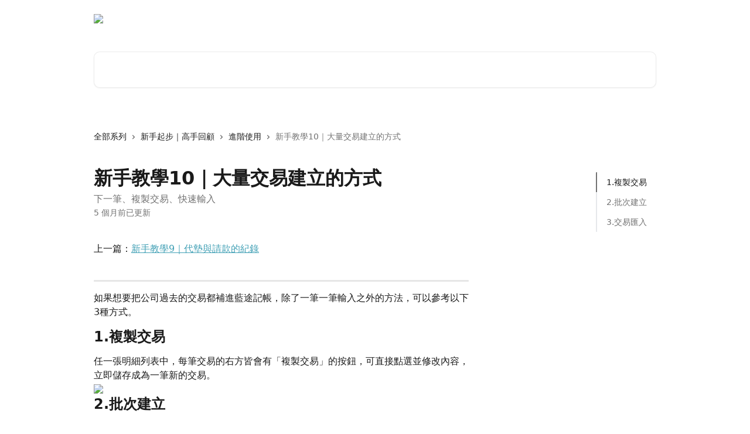

--- FILE ---
content_type: text/html; charset=utf-8
request_url: https://help.nextrek.co/zh-TW/articles/2284546-%E6%96%B0%E6%89%8B%E6%95%99%E5%AD%B810-%E5%A4%A7%E9%87%8F%E4%BA%A4%E6%98%93%E5%BB%BA%E7%AB%8B%E7%9A%84%E6%96%B9%E5%BC%8F
body_size: 15149
content:
<!DOCTYPE html><html lang="zh-TW"><head><meta charSet="utf-8" data-next-head=""/><title data-next-head="">新手教學10｜大量交易建立的方式 | 藍途記帳幫助中心</title><meta property="og:title" content="新手教學10｜大量交易建立的方式 | 藍途記帳幫助中心" data-next-head=""/><meta name="twitter:title" content="新手教學10｜大量交易建立的方式 | 藍途記帳幫助中心" data-next-head=""/><meta property="og:description" content="下一筆、複製交易、快速輸入" data-next-head=""/><meta name="twitter:description" content="下一筆、複製交易、快速輸入" data-next-head=""/><meta name="description" content="下一筆、複製交易、快速輸入" data-next-head=""/><meta property="og:type" content="article" data-next-head=""/><meta property="og:image" content="https://downloads.intercomcdn.com/i/o/424215/bdfb0d31697f7518549f3ed4/de0e66be9261b7f2c4c136aaec2608a1.png" data-next-head=""/><meta property="twitter:image" content="https://downloads.intercomcdn.com/i/o/424215/bdfb0d31697f7518549f3ed4/de0e66be9261b7f2c4c136aaec2608a1.png" data-next-head=""/><meta name="robots" content="all" data-next-head=""/><meta name="viewport" content="width=device-width, initial-scale=1" data-next-head=""/><link href="https://static.intercomassets.com/assets/educate/educate-favicon-64x64-at-2x-52016a3500a250d0b118c0a04ddd13b1a7364a27759483536dd1940bccdefc20.png" rel="icon" data-next-head=""/><link rel="canonical" href="https://help.nextrek.co/zh-TW/articles/2284546-新手教學10-大量交易建立的方式" data-next-head=""/><link rel="alternate" href="https://help.nextrek.co/zh-TW/articles/2284546-新手教學10-大量交易建立的方式" hrefLang="zh-TW" data-next-head=""/><link rel="alternate" href="https://help.nextrek.co/zh-TW/articles/2284546-新手教學10-大量交易建立的方式" hrefLang="x-default" data-next-head=""/><link nonce="S0NpTIkUEndLQVkW764GjhZbtajeEIsxI6YHtRPPv6k=" rel="preload" href="https://static.intercomassets.com/_next/static/css/ceffe64780fd47cf.css" as="style"/><link nonce="S0NpTIkUEndLQVkW764GjhZbtajeEIsxI6YHtRPPv6k=" rel="stylesheet" href="https://static.intercomassets.com/_next/static/css/ceffe64780fd47cf.css" data-n-g=""/><noscript data-n-css="S0NpTIkUEndLQVkW764GjhZbtajeEIsxI6YHtRPPv6k="></noscript><script defer="" nonce="S0NpTIkUEndLQVkW764GjhZbtajeEIsxI6YHtRPPv6k=" nomodule="" src="https://static.intercomassets.com/_next/static/chunks/polyfills-42372ed130431b0a.js"></script><script defer="" src="https://static.intercomassets.com/_next/static/chunks/7506.a4d4b38169fb1abb.js" nonce="S0NpTIkUEndLQVkW764GjhZbtajeEIsxI6YHtRPPv6k="></script><script src="https://static.intercomassets.com/_next/static/chunks/webpack-963430da7e3adda4.js" nonce="S0NpTIkUEndLQVkW764GjhZbtajeEIsxI6YHtRPPv6k=" defer=""></script><script src="https://static.intercomassets.com/_next/static/chunks/framework-1f1b8d38c1d86c61.js" nonce="S0NpTIkUEndLQVkW764GjhZbtajeEIsxI6YHtRPPv6k=" defer=""></script><script src="https://static.intercomassets.com/_next/static/chunks/main-2c5e5f2c49cfa8a6.js" nonce="S0NpTIkUEndLQVkW764GjhZbtajeEIsxI6YHtRPPv6k=" defer=""></script><script src="https://static.intercomassets.com/_next/static/chunks/pages/_app-e523a600f5af5484.js" nonce="S0NpTIkUEndLQVkW764GjhZbtajeEIsxI6YHtRPPv6k=" defer=""></script><script src="https://static.intercomassets.com/_next/static/chunks/d0502abb-aa607f45f5026044.js" nonce="S0NpTIkUEndLQVkW764GjhZbtajeEIsxI6YHtRPPv6k=" defer=""></script><script src="https://static.intercomassets.com/_next/static/chunks/6190-ef428f6633b5a03f.js" nonce="S0NpTIkUEndLQVkW764GjhZbtajeEIsxI6YHtRPPv6k=" defer=""></script><script src="https://static.intercomassets.com/_next/static/chunks/5729-6d79ddfe1353a77c.js" nonce="S0NpTIkUEndLQVkW764GjhZbtajeEIsxI6YHtRPPv6k=" defer=""></script><script src="https://static.intercomassets.com/_next/static/chunks/2384-0bbbbddcca78f08a.js" nonce="S0NpTIkUEndLQVkW764GjhZbtajeEIsxI6YHtRPPv6k=" defer=""></script><script src="https://static.intercomassets.com/_next/static/chunks/4835-9db7cd232aae5617.js" nonce="S0NpTIkUEndLQVkW764GjhZbtajeEIsxI6YHtRPPv6k=" defer=""></script><script src="https://static.intercomassets.com/_next/static/chunks/2735-6fafbb9ff4abfca1.js" nonce="S0NpTIkUEndLQVkW764GjhZbtajeEIsxI6YHtRPPv6k=" defer=""></script><script src="https://static.intercomassets.com/_next/static/chunks/pages/%5BhelpCenterIdentifier%5D/%5Blocale%5D/articles/%5BarticleSlug%5D-0426bb822f2fd459.js" nonce="S0NpTIkUEndLQVkW764GjhZbtajeEIsxI6YHtRPPv6k=" defer=""></script><script src="https://static.intercomassets.com/_next/static/UZqm1jelfJ-2b324fgmJ6/_buildManifest.js" nonce="S0NpTIkUEndLQVkW764GjhZbtajeEIsxI6YHtRPPv6k=" defer=""></script><script src="https://static.intercomassets.com/_next/static/UZqm1jelfJ-2b324fgmJ6/_ssgManifest.js" nonce="S0NpTIkUEndLQVkW764GjhZbtajeEIsxI6YHtRPPv6k=" defer=""></script><meta name="sentry-trace" content="34db0d3aa4e3889ba066b060ef50b5d7-747e010dddfd31ed-0"/><meta name="baggage" content="sentry-environment=production,sentry-release=a62fd0cdc62532e0c845d79efbcc14057e47d762,sentry-public_key=187f842308a64dea9f1f64d4b1b9c298,sentry-trace_id=34db0d3aa4e3889ba066b060ef50b5d7,sentry-org_id=2129,sentry-sampled=false,sentry-sample_rand=0.7289583634904061,sentry-sample_rate=0"/><style id="__jsx-2749773017">:root{--body-bg: rgb(255, 255, 255);
--body-image: none;
--body-bg-rgb: 255, 255, 255;
--body-border: rgb(230, 230, 230);
--body-primary-color: #1a1a1a;
--body-secondary-color: #737373;
--body-reaction-bg: rgb(242, 242, 242);
--body-reaction-text-color: rgb(64, 64, 64);
--body-toc-active-border: #737373;
--body-toc-inactive-border: #f2f2f2;
--body-toc-inactive-color: #737373;
--body-toc-active-font-weight: 400;
--body-table-border: rgb(204, 204, 204);
--body-color: hsl(0, 0%, 0%);
--footer-bg: rgb(94, 202, 214);
--footer-image: none;
--footer-border: rgb(53, 189, 204);
--footer-color: hsl(0, 0%, 100%);
--header-bg: none;
--header-image: url(https://downloads.intercomcdn.com/i/o/419816/9d93e90a38ef8bd7b36b736b/cb2855d86d8840cd52e93986974e12fd.jpg);
--header-color: hsl(0, 0%, 100%);
--collection-card-bg: rgb(255, 255, 255);
--collection-card-image: none;
--collection-card-color: hsl(191, 46%, 49%);
--card-bg: rgb(255, 255, 255);
--card-border-color: rgb(230, 230, 230);
--card-border-inner-radius: 6px;
--card-border-radius: 8px;
--card-shadow: 0 1px 2px 0 rgb(0 0 0 / 0.05);
--search-bar-border-radius: 10px;
--search-bar-width: 100%;
--ticket-blue-bg-color: #dce1f9;
--ticket-blue-text-color: #334bfa;
--ticket-green-bg-color: #d7efdc;
--ticket-green-text-color: #0f7134;
--ticket-orange-bg-color: #ffebdb;
--ticket-orange-text-color: #b24d00;
--ticket-red-bg-color: #ffdbdb;
--ticket-red-text-color: #df2020;
--header-height: 405px;
--header-subheader-background-color: ;
--header-subheader-font-color: ;
--content-block-color: hsl(0, 0%, 0%);
--content-block-button-color: hsl(0, 0%, 0%);
--content-block-button-radius: nullpx;
--content-block-margin: 0;
--content-block-width: auto;
--primary-color: hsl(191, 46%, 49%);
--primary-color-alpha-10: hsla(191, 46%, 49%, 0.1);
--primary-color-alpha-60: hsla(191, 46%, 49%, 0.6);
--text-on-primary-color: #1a1a1a}</style><style id="__jsx-1611979459">:root{--font-family-primary: system-ui, "Segoe UI", "Roboto", "Helvetica", "Arial", sans-serif, "Apple Color Emoji", "Segoe UI Emoji", "Segoe UI Symbol"}</style><style id="__jsx-2466147061">:root{--font-family-secondary: system-ui, "Segoe UI", "Roboto", "Helvetica", "Arial", sans-serif, "Apple Color Emoji", "Segoe UI Emoji", "Segoe UI Symbol"}</style><style id="__jsx-cf6f0ea00fa5c760">.fade-background.jsx-cf6f0ea00fa5c760{background:radial-gradient(333.38%100%at 50%0%,rgba(var(--body-bg-rgb),0)0%,rgba(var(--body-bg-rgb),.00925356)11.67%,rgba(var(--body-bg-rgb),.0337355)21.17%,rgba(var(--body-bg-rgb),.0718242)28.85%,rgba(var(--body-bg-rgb),.121898)35.03%,rgba(var(--body-bg-rgb),.182336)40.05%,rgba(var(--body-bg-rgb),.251516)44.25%,rgba(var(--body-bg-rgb),.327818)47.96%,rgba(var(--body-bg-rgb),.409618)51.51%,rgba(var(--body-bg-rgb),.495297)55.23%,rgba(var(--body-bg-rgb),.583232)59.47%,rgba(var(--body-bg-rgb),.671801)64.55%,rgba(var(--body-bg-rgb),.759385)70.81%,rgba(var(--body-bg-rgb),.84436)78.58%,rgba(var(--body-bg-rgb),.9551)88.2%,rgba(var(--body-bg-rgb),1)100%),var(--header-image),var(--header-bg);background-size:cover;background-position-x:center}</style><style id="__jsx-27f84a20f81f6ce9">.table-of-contents::-webkit-scrollbar{width:8px}.table-of-contents::-webkit-scrollbar-thumb{background-color:#f2f2f2;border-radius:8px}</style><style id="__jsx-a49d9ef8a9865a27">.table_of_contents.jsx-a49d9ef8a9865a27{max-width:260px;min-width:260px}</style><style id="__jsx-4bed0c08ce36899e">.article_body a:not(.intercom-h2b-button){color:var(--primary-color)}article a.intercom-h2b-button{background-color:var(--primary-color);border:0}.zendesk-article table{overflow-x:scroll!important;display:block!important;height:auto!important}.intercom-interblocks-unordered-nested-list ul,.intercom-interblocks-ordered-nested-list ol{margin-top:16px;margin-bottom:16px}.intercom-interblocks-unordered-nested-list ul .intercom-interblocks-unordered-nested-list ul,.intercom-interblocks-unordered-nested-list ul .intercom-interblocks-ordered-nested-list ol,.intercom-interblocks-ordered-nested-list ol .intercom-interblocks-ordered-nested-list ol,.intercom-interblocks-ordered-nested-list ol .intercom-interblocks-unordered-nested-list ul{margin-top:0;margin-bottom:0}.intercom-interblocks-image a:focus{outline-offset:3px}</style></head><body><div id="__next"><div dir="ltr" class="h-full w-full"><a href="#main-content" class="sr-only font-bold text-header-color focus:not-sr-only focus:absolute focus:left-4 focus:top-4 focus:z-50" aria-roledescription="連結，按下控制鍵-選項鍵-右箭頭退出">跳至主要內容</a><main class="header__lite"><header id="header" data-testid="header" class="jsx-cf6f0ea00fa5c760 flex flex-col text-header-color"><div class="jsx-cf6f0ea00fa5c760 relative flex grow flex-col mb-9 bg-header-bg bg-header-image bg-cover bg-center pb-9"><div id="sr-announcement" aria-live="polite" class="jsx-cf6f0ea00fa5c760 sr-only"></div><div class="jsx-cf6f0ea00fa5c760 flex h-full flex-col items-center marker:shrink-0"><section class="relative flex w-full flex-col mb-6 pb-6"><div class="header__meta_wrapper flex justify-center px-5 pt-6 leading-none sm:px-10"><div class="flex items-center w-240" data-testid="subheader-container"><div class="mo__body header__site_name"><div class="header__logo"><a href="/zh-TW/"><img src="https://downloads.intercomcdn.com/i/o/419814/07555ba6ad7566409eae6ccf/6add5e0a36002019417519ea13b9e4be.png" height="300" alt="藍途記帳幫助中心"/></a></div></div><div><div class="flex items-center font-semibold"><div class="flex items-center md:hidden" data-testid="small-screen-children"><button class="flex items-center border-none bg-transparent px-1.5" data-testid="hamburger-menu-button" aria-label="開啟選單"><svg width="24" height="24" viewBox="0 0 16 16" xmlns="http://www.w3.org/2000/svg" class="fill-current"><path d="M1.86861 2C1.38889 2 1 2.3806 1 2.85008C1 3.31957 1.38889 3.70017 1.86861 3.70017H14.1314C14.6111 3.70017 15 3.31957 15 2.85008C15 2.3806 14.6111 2 14.1314 2H1.86861Z"></path><path d="M1 8C1 7.53051 1.38889 7.14992 1.86861 7.14992H14.1314C14.6111 7.14992 15 7.53051 15 8C15 8.46949 14.6111 8.85008 14.1314 8.85008H1.86861C1.38889 8.85008 1 8.46949 1 8Z"></path><path d="M1 13.1499C1 12.6804 1.38889 12.2998 1.86861 12.2998H14.1314C14.6111 12.2998 15 12.6804 15 13.1499C15 13.6194 14.6111 14 14.1314 14H1.86861C1.38889 14 1 13.6194 1 13.1499Z"></path></svg></button><div class="fixed right-0 top-0 z-50 h-full w-full hidden" data-testid="hamburger-menu"><div class="flex h-full w-full justify-end bg-black bg-opacity-30"><div class="flex h-fit w-full flex-col bg-white opacity-100 sm:h-full sm:w-1/2"><button class="text-body-font flex items-center self-end border-none bg-transparent pr-6 pt-6" data-testid="hamburger-menu-close-button" aria-label="關閉選單"><svg width="24" height="24" viewBox="0 0 16 16" xmlns="http://www.w3.org/2000/svg"><path d="M3.5097 3.5097C3.84165 3.17776 4.37984 3.17776 4.71178 3.5097L7.99983 6.79775L11.2879 3.5097C11.6198 3.17776 12.158 3.17776 12.49 3.5097C12.8219 3.84165 12.8219 4.37984 12.49 4.71178L9.20191 7.99983L12.49 11.2879C12.8219 11.6198 12.8219 12.158 12.49 12.49C12.158 12.8219 11.6198 12.8219 11.2879 12.49L7.99983 9.20191L4.71178 12.49C4.37984 12.8219 3.84165 12.8219 3.5097 12.49C3.17776 12.158 3.17776 11.6198 3.5097 11.2879L6.79775 7.99983L3.5097 4.71178C3.17776 4.37984 3.17776 3.84165 3.5097 3.5097Z"></path></svg></button><nav class="flex flex-col pl-4 text-black"><a target="_blank" rel="noopener noreferrer" href="https://www.nextrek.co/" class="mx-5 mb-5 text-md no-underline hover:opacity-80 md:mx-3 md:my-0 md:text-base" data-testid="header-link-0">前往藍途記帳</a><div class="relative cursor-pointer has-[:focus]:outline"><select class="peer absolute z-10 block h-6 w-full cursor-pointer opacity-0 md:text-base" aria-label="變更語言" id="language-selector"><option value="/zh-TW/articles/2284546-新手教學10-大量交易建立的方式" class="text-black" selected="">繁體中文</option></select><div class="mb-10 ml-5 flex items-center gap-1 text-md hover:opacity-80 peer-hover:opacity-80 md:m-0 md:ml-3 md:text-base" aria-hidden="true"><svg id="locale-picker-globe" width="16" height="16" viewBox="0 0 16 16" fill="none" xmlns="http://www.w3.org/2000/svg" class="shrink-0" aria-hidden="true"><path d="M8 15C11.866 15 15 11.866 15 8C15 4.13401 11.866 1 8 1C4.13401 1 1 4.13401 1 8C1 11.866 4.13401 15 8 15Z" stroke="currentColor" stroke-linecap="round" stroke-linejoin="round"></path><path d="M8 15C9.39949 15 10.534 11.866 10.534 8C10.534 4.13401 9.39949 1 8 1C6.60051 1 5.466 4.13401 5.466 8C5.466 11.866 6.60051 15 8 15Z" stroke="currentColor" stroke-linecap="round" stroke-linejoin="round"></path><path d="M1.448 5.75989H14.524" stroke="currentColor" stroke-linecap="round" stroke-linejoin="round"></path><path d="M1.448 10.2402H14.524" stroke="currentColor" stroke-linecap="round" stroke-linejoin="round"></path></svg>繁體中文<svg id="locale-picker-arrow" width="16" height="16" viewBox="0 0 16 16" fill="none" xmlns="http://www.w3.org/2000/svg" class="shrink-0" aria-hidden="true"><path d="M5 6.5L8.00093 9.5L11 6.50187" stroke="currentColor" stroke-width="1.5" stroke-linecap="round" stroke-linejoin="round"></path></svg></div></div></nav></div></div></div></div><nav class="hidden items-center md:flex" data-testid="large-screen-children"><a target="_blank" rel="noopener noreferrer" href="https://www.nextrek.co/" class="mx-5 mb-5 text-md no-underline hover:opacity-80 md:mx-3 md:my-0 md:text-base" data-testid="header-link-0">前往藍途記帳</a><div class="relative cursor-pointer has-[:focus]:outline"><select class="peer absolute z-10 block h-6 w-full cursor-pointer opacity-0 md:text-base" aria-label="變更語言" id="language-selector"><option value="/zh-TW/articles/2284546-新手教學10-大量交易建立的方式" class="text-black" selected="">繁體中文</option></select><div class="mb-10 ml-5 flex items-center gap-1 text-md hover:opacity-80 peer-hover:opacity-80 md:m-0 md:ml-3 md:text-base" aria-hidden="true"><svg id="locale-picker-globe" width="16" height="16" viewBox="0 0 16 16" fill="none" xmlns="http://www.w3.org/2000/svg" class="shrink-0" aria-hidden="true"><path d="M8 15C11.866 15 15 11.866 15 8C15 4.13401 11.866 1 8 1C4.13401 1 1 4.13401 1 8C1 11.866 4.13401 15 8 15Z" stroke="currentColor" stroke-linecap="round" stroke-linejoin="round"></path><path d="M8 15C9.39949 15 10.534 11.866 10.534 8C10.534 4.13401 9.39949 1 8 1C6.60051 1 5.466 4.13401 5.466 8C5.466 11.866 6.60051 15 8 15Z" stroke="currentColor" stroke-linecap="round" stroke-linejoin="round"></path><path d="M1.448 5.75989H14.524" stroke="currentColor" stroke-linecap="round" stroke-linejoin="round"></path><path d="M1.448 10.2402H14.524" stroke="currentColor" stroke-linecap="round" stroke-linejoin="round"></path></svg>繁體中文<svg id="locale-picker-arrow" width="16" height="16" viewBox="0 0 16 16" fill="none" xmlns="http://www.w3.org/2000/svg" class="shrink-0" aria-hidden="true"><path d="M5 6.5L8.00093 9.5L11 6.50187" stroke="currentColor" stroke-width="1.5" stroke-linecap="round" stroke-linejoin="round"></path></svg></div></div></nav></div></div></div></div></section><section class="relative mx-5 flex h-full w-full flex-col items-center px-5 sm:px-10"><div class="flex h-full max-w-full flex-col w-240" data-testid="main-header-container"><div id="search-bar" class="relative w-full"><form action="/zh-TW/" autoComplete="off"><div class="flex w-full flex-col"><div class="relative flex w-full sm:w-search-bar"><label for="search-input" class="sr-only">搜尋文章…</label><input id="search-input" type="text" autoComplete="off" class="peer w-full rounded-search-bar border border-black-alpha-8 bg-white-alpha-20 p-4 ps-12 font-secondary text-lg text-header-color shadow-search-bar outline-none transition ease-linear placeholder:text-header-color hover:bg-white-alpha-27 hover:shadow-search-bar-hover focus:border-transparent focus:bg-white focus:text-black-10 focus:shadow-search-bar-focused placeholder:focus:text-black-45" placeholder="搜尋文章…" name="q" aria-label="搜尋文章…" value=""/><div class="absolute inset-y-0 start-0 flex items-center fill-header-color peer-focus-visible:fill-black-45 pointer-events-none ps-5"><svg width="22" height="21" viewBox="0 0 22 21" xmlns="http://www.w3.org/2000/svg" class="fill-inherit" aria-hidden="true"><path fill-rule="evenodd" clip-rule="evenodd" d="M3.27485 8.7001C3.27485 5.42781 5.92757 2.7751 9.19985 2.7751C12.4721 2.7751 15.1249 5.42781 15.1249 8.7001C15.1249 11.9724 12.4721 14.6251 9.19985 14.6251C5.92757 14.6251 3.27485 11.9724 3.27485 8.7001ZM9.19985 0.225098C4.51924 0.225098 0.724854 4.01948 0.724854 8.7001C0.724854 13.3807 4.51924 17.1751 9.19985 17.1751C11.0802 17.1751 12.8176 16.5627 14.2234 15.5265L19.0981 20.4013C19.5961 20.8992 20.4033 20.8992 20.9013 20.4013C21.3992 19.9033 21.3992 19.0961 20.9013 18.5981L16.0264 13.7233C17.0625 12.3176 17.6749 10.5804 17.6749 8.7001C17.6749 4.01948 13.8805 0.225098 9.19985 0.225098Z"></path></svg></div></div></div></form></div></div></section></div></div></header><div class="z-1 flex shrink-0 grow basis-auto justify-center px-5 sm:px-10"><section data-testid="main-content" id="main-content" class="max-w-full w-240"><section data-testid="article-section" class="section section__article"><div class="flex-row-reverse justify-between flex"><div class="jsx-a49d9ef8a9865a27 w-61 sticky top-8 ml-7 max-w-61 self-start max-lg:hidden mt-16"><div class="jsx-27f84a20f81f6ce9 table-of-contents max-h-[calc(100vh-96px)] overflow-y-auto rounded-2xl text-body-primary-color hover:text-primary max-lg:border max-lg:border-solid max-lg:border-body-border max-lg:shadow-solid-1"><div data-testid="toc-dropdown" class="jsx-27f84a20f81f6ce9 hidden cursor-pointer justify-between border-b max-lg:flex max-lg:flex-row max-lg:border-x-0 max-lg:border-t-0 max-lg:border-solid max-lg:border-b-body-border"><div class="jsx-27f84a20f81f6ce9 my-2 max-lg:pl-4">目錄</div><div class="jsx-27f84a20f81f6ce9 "><svg class="ml-2 mr-4 mt-3 transition-transform" transform="rotate(180)" width="16" height="16" fill="none" xmlns="http://www.w3.org/2000/svg"><path fill-rule="evenodd" clip-rule="evenodd" d="M3.93353 5.93451C4.24595 5.62209 4.75248 5.62209 5.0649 5.93451L7.99922 8.86882L10.9335 5.93451C11.246 5.62209 11.7525 5.62209 12.0649 5.93451C12.3773 6.24693 12.3773 6.75346 12.0649 7.06588L8.5649 10.5659C8.25249 10.8783 7.74595 10.8783 7.43353 10.5659L3.93353 7.06588C3.62111 6.75346 3.62111 6.24693 3.93353 5.93451Z" fill="currentColor"></path></svg></div></div><div data-testid="toc-body" class="jsx-27f84a20f81f6ce9 my-2"><section data-testid="toc-section-0" class="jsx-27f84a20f81f6ce9 flex border-y-0 border-e-0 border-s-2 border-solid py-1.5 max-lg:border-none border-body-toc-active-border px-4"><a id="#2" href="#2" data-testid="toc-link-0" class="jsx-27f84a20f81f6ce9 w-full no-underline hover:text-body-primary-color max-lg:inline-block max-lg:text-body-primary-color max-lg:hover:text-primary lg:text-base font-toc-active text-body-primary-color"></a></section><section data-testid="toc-section-1" class="jsx-27f84a20f81f6ce9 flex border-y-0 border-e-0 border-s-2 border-solid py-1.5 max-lg:border-none px-4"><a id="#3" href="#3" data-testid="toc-link-1" class="jsx-27f84a20f81f6ce9 w-full no-underline hover:text-body-primary-color max-lg:inline-block max-lg:text-body-primary-color max-lg:hover:text-primary lg:text-base text-body-toc-inactive-color"></a></section><section data-testid="toc-section-2" class="jsx-27f84a20f81f6ce9 flex border-y-0 border-e-0 border-s-2 border-solid py-1.5 max-lg:border-none px-4"><a id="#h_c917b4144f" href="#h_c917b4144f" data-testid="toc-link-2" class="jsx-27f84a20f81f6ce9 w-full no-underline hover:text-body-primary-color max-lg:inline-block max-lg:text-body-primary-color max-lg:hover:text-primary lg:text-base text-body-toc-inactive-color"></a></section></div></div></div><div class="relative z-3 w-full lg:max-w-160 "><div class="flex pb-6 max-md:pb-2 lg:max-w-160"><div tabindex="-1" class="focus:outline-none"><div class="flex flex-wrap items-baseline pb-4 text-base" tabindex="0" role="navigation" aria-label="導覽階層"><a href="/zh-TW/" class="pr-2 text-body-primary-color no-underline hover:text-body-secondary-color">全部系列</a><div class="pr-2" aria-hidden="true"><svg width="6" height="10" viewBox="0 0 6 10" class="block h-2 w-2 fill-body-secondary-color rtl:rotate-180" xmlns="http://www.w3.org/2000/svg"><path fill-rule="evenodd" clip-rule="evenodd" d="M0.648862 0.898862C0.316916 1.23081 0.316916 1.769 0.648862 2.10094L3.54782 4.9999L0.648862 7.89886C0.316916 8.23081 0.316917 8.769 0.648862 9.10094C0.980808 9.43289 1.519 9.43289 1.85094 9.10094L5.35094 5.60094C5.68289 5.269 5.68289 4.73081 5.35094 4.39886L1.85094 0.898862C1.519 0.566916 0.980807 0.566916 0.648862 0.898862Z"></path></svg></div><a href="https://help.nextrek.co/zh-TW/collections/1280056-新手起步-高手回顧" class="pr-2 text-body-primary-color no-underline hover:text-body-secondary-color" data-testid="breadcrumb-0">新手起步｜高手回顧</a><div class="pr-2" aria-hidden="true"><svg width="6" height="10" viewBox="0 0 6 10" class="block h-2 w-2 fill-body-secondary-color rtl:rotate-180" xmlns="http://www.w3.org/2000/svg"><path fill-rule="evenodd" clip-rule="evenodd" d="M0.648862 0.898862C0.316916 1.23081 0.316916 1.769 0.648862 2.10094L3.54782 4.9999L0.648862 7.89886C0.316916 8.23081 0.316917 8.769 0.648862 9.10094C0.980808 9.43289 1.519 9.43289 1.85094 9.10094L5.35094 5.60094C5.68289 5.269 5.68289 4.73081 5.35094 4.39886L1.85094 0.898862C1.519 0.566916 0.980807 0.566916 0.648862 0.898862Z"></path></svg></div><a href="https://help.nextrek.co/zh-TW/collections/1715635-進階使用" class="pr-2 text-body-primary-color no-underline hover:text-body-secondary-color" data-testid="breadcrumb-1">進階使用</a><div class="pr-2" aria-hidden="true"><svg width="6" height="10" viewBox="0 0 6 10" class="block h-2 w-2 fill-body-secondary-color rtl:rotate-180" xmlns="http://www.w3.org/2000/svg"><path fill-rule="evenodd" clip-rule="evenodd" d="M0.648862 0.898862C0.316916 1.23081 0.316916 1.769 0.648862 2.10094L3.54782 4.9999L0.648862 7.89886C0.316916 8.23081 0.316917 8.769 0.648862 9.10094C0.980808 9.43289 1.519 9.43289 1.85094 9.10094L5.35094 5.60094C5.68289 5.269 5.68289 4.73081 5.35094 4.39886L1.85094 0.898862C1.519 0.566916 0.980807 0.566916 0.648862 0.898862Z"></path></svg></div><div class="text-body-secondary-color">新手教學10｜大量交易建立的方式</div></div></div></div><div class=""><div class="article intercom-force-break"><div class="mb-10 max-lg:mb-6"><div class="flex flex-col gap-4"><div class="flex flex-col"><h1 class="mb-1 font-primary text-2xl font-bold leading-10 text-body-primary-color">新手教學10｜大量交易建立的方式</h1><div class="text-md font-normal leading-normal text-body-secondary-color"><p>下一筆、複製交易、快速輸入</p></div></div><div class="avatar"><div class="avatar__info -mt-0.5 text-base"><span class="text-body-secondary-color"> <!-- -->5 個月前已更新</span></div></div></div></div><div class="jsx-4bed0c08ce36899e flex-col"><div class="jsx-4bed0c08ce36899e mb-7 ml-0 text-md max-messenger:mb-6 lg:hidden"><div class="jsx-27f84a20f81f6ce9 table-of-contents max-h-[calc(100vh-96px)] overflow-y-auto rounded-2xl text-body-primary-color hover:text-primary max-lg:border max-lg:border-solid max-lg:border-body-border max-lg:shadow-solid-1"><div data-testid="toc-dropdown" class="jsx-27f84a20f81f6ce9 hidden cursor-pointer justify-between border-b max-lg:flex max-lg:flex-row max-lg:border-x-0 max-lg:border-t-0 max-lg:border-solid max-lg:border-b-body-border border-b-0"><div class="jsx-27f84a20f81f6ce9 my-2 max-lg:pl-4">目錄</div><div class="jsx-27f84a20f81f6ce9 "><svg class="ml-2 mr-4 mt-3 transition-transform" transform="" width="16" height="16" fill="none" xmlns="http://www.w3.org/2000/svg"><path fill-rule="evenodd" clip-rule="evenodd" d="M3.93353 5.93451C4.24595 5.62209 4.75248 5.62209 5.0649 5.93451L7.99922 8.86882L10.9335 5.93451C11.246 5.62209 11.7525 5.62209 12.0649 5.93451C12.3773 6.24693 12.3773 6.75346 12.0649 7.06588L8.5649 10.5659C8.25249 10.8783 7.74595 10.8783 7.43353 10.5659L3.93353 7.06588C3.62111 6.75346 3.62111 6.24693 3.93353 5.93451Z" fill="currentColor"></path></svg></div></div><div data-testid="toc-body" class="jsx-27f84a20f81f6ce9 hidden my-2"><section data-testid="toc-section-0" class="jsx-27f84a20f81f6ce9 flex border-y-0 border-e-0 border-s-2 border-solid py-1.5 max-lg:border-none border-body-toc-active-border px-4"><a id="#2" href="#2" data-testid="toc-link-0" class="jsx-27f84a20f81f6ce9 w-full no-underline hover:text-body-primary-color max-lg:inline-block max-lg:text-body-primary-color max-lg:hover:text-primary lg:text-base font-toc-active text-body-primary-color"></a></section><section data-testid="toc-section-1" class="jsx-27f84a20f81f6ce9 flex border-y-0 border-e-0 border-s-2 border-solid py-1.5 max-lg:border-none px-4"><a id="#3" href="#3" data-testid="toc-link-1" class="jsx-27f84a20f81f6ce9 w-full no-underline hover:text-body-primary-color max-lg:inline-block max-lg:text-body-primary-color max-lg:hover:text-primary lg:text-base text-body-toc-inactive-color"></a></section><section data-testid="toc-section-2" class="jsx-27f84a20f81f6ce9 flex border-y-0 border-e-0 border-s-2 border-solid py-1.5 max-lg:border-none px-4"><a id="#h_c917b4144f" href="#h_c917b4144f" data-testid="toc-link-2" class="jsx-27f84a20f81f6ce9 w-full no-underline hover:text-body-primary-color max-lg:inline-block max-lg:text-body-primary-color max-lg:hover:text-primary lg:text-base text-body-toc-inactive-color"></a></section></div></div></div><div class="jsx-4bed0c08ce36899e article_body"><article class="jsx-4bed0c08ce36899e "><div class="intercom-interblocks-paragraph no-margin intercom-interblocks-align-left"><p>上一篇：<a href="https://help.nextrek.co/zh-TW/articles/2258192">新手教學9｜代墊與請款的紀錄</a></p></div><div class="intercom-interblocks-paragraph no-margin intercom-interblocks-align-left"><p> </p></div><div class="intercom-interblocks-horizontal-rule"><hr/></div><div class="intercom-interblocks-paragraph no-margin intercom-interblocks-align-left"><p>如果想要把公司過去的交易都補進藍途記帳，除了一筆一筆輸入之外的方法，可以參考以下3種方式。</p></div><div class="intercom-interblocks-heading intercom-interblocks-align-left"><h1 id="1"></h1></div><div class="intercom-interblocks-heading intercom-interblocks-align-left"><h1 id="2"><b>1.複製交易</b></h1></div><div class="intercom-interblocks-paragraph no-margin intercom-interblocks-align-left"><p>任一張明細列表中，每筆交易的右方皆會有「複製交易」的按鈕，可直接點選並修改內容，立即儲存成為一筆新的交易。</p></div><div class="intercom-interblocks-image intercom-interblocks-align-left"><a href="https://downloads.intercomcdn.com/i/o/824038427/a1575eff0288990400776d9c/image.png?expires=1769898600&amp;signature=95ca3fdf4ea53db7bcbb679990e9ddd9b6f903e884651284a21bf2951fdb16d2&amp;req=fCIjFsp2mYNYFb4f3HP0gLwezmt8QJexjE8Av8DXzzSyK1rXuVEYxvlr5%2BTA%0A9Bc2Jt8mB4KA2caJgQ%3D%3D%0A" target="_blank" rel="noreferrer nofollow noopener"><img src="https://downloads.intercomcdn.com/i/o/824038427/a1575eff0288990400776d9c/image.png?expires=1769898600&amp;signature=95ca3fdf4ea53db7bcbb679990e9ddd9b6f903e884651284a21bf2951fdb16d2&amp;req=fCIjFsp2mYNYFb4f3HP0gLwezmt8QJexjE8Av8DXzzSyK1rXuVEYxvlr5%2BTA%0A9Bc2Jt8mB4KA2caJgQ%3D%3D%0A" width="2644" height="1268"/></a></div><div class="intercom-interblocks-heading intercom-interblocks-align-left"><h1 id="3"><b>2.批次建立</b></h1></div><div class="intercom-interblocks-paragraph no-margin intercom-interblocks-align-left"><p>左方功能列中點選「交易」&gt;「交易建立-批次建立」的按鈕，可看到橫向式的交易建立介面，這邊提供一次儲存20筆交易的功能。（詳細操作介紹：<a href="https://help.nextrek.co/zh-TW/articles/2867130">批次建立</a>）<br/>（Tip：可以先建立第一筆資訊，接著點選右方的「複製」按鈕，再逐筆修改細節）</p></div><div class="intercom-interblocks-image intercom-interblocks-align-left"><a href="https://downloads.intercomcdn.com/i/o/824041994/4f64975c48d49c3eabbf2439/image.png?expires=1769898600&amp;signature=da1555204b0227e730f13b1c4e79b4360d071114166426a7b6b84fad57b40d0d&amp;req=fCIjFs1%2FlIhbFb4f3HP0gE%2BrNRUcjDpeTvlcBRq7KFlVi2qkviZ28l5p%2BEjY%0A0L8Vn0Q2gF%2FVTrHD%2Bg%3D%3D%0A" target="_blank" rel="noreferrer nofollow noopener"><img src="https://downloads.intercomcdn.com/i/o/824041994/4f64975c48d49c3eabbf2439/image.png?expires=1769898600&amp;signature=da1555204b0227e730f13b1c4e79b4360d071114166426a7b6b84fad57b40d0d&amp;req=fCIjFs1%2FlIhbFb4f3HP0gE%2BrNRUcjDpeTvlcBRq7KFlVi2qkviZ28l5p%2BEjY%0A0L8Vn0Q2gF%2FVTrHD%2Bg%3D%3D%0A" width="2636" height="1302"/></a></div><div class="intercom-interblocks-heading intercom-interblocks-align-left"><h1 id="h_c917b4144f"><b>3.交易匯入</b></h1></div><div class="intercom-interblocks-paragraph no-margin intercom-interblocks-align-left"><p>左側功能列中點選「交易」&gt;「交易建立-交易匯入」的按鈕，可以看到橫向式的暫存區與上傳檔案介面，這邊提供一次大量上傳多筆交易匯入功能。（詳細操作介紹：<a href="https://help.nextrek.co/zh-TW/articles/5361534">交易匯入</a>）</p></div><div class="intercom-interblocks-image intercom-interblocks-align-left"><a href="https://downloads.intercomcdn.com/i/o/e3hyc50t/1676919330/1ee8a09866a2191b8a9ca264a49d/image.png?expires=1769898600&amp;signature=d2ee25caca476eafb0fa850257aeea3570fd574ad31297a70325497fb124413b&amp;req=dSYgEMB%2FlIJcWfMW1HO4zSAtV4QGAnvbK1Ns24bfXOMbx1n1dTOfOQ7UjhC4%0ARJhgUqk9EcL%2B8vfwfZc%3D%0A" target="_blank" rel="noreferrer nofollow noopener"><img src="https://downloads.intercomcdn.com/i/o/e3hyc50t/1676919330/1ee8a09866a2191b8a9ca264a49d/image.png?expires=1769898600&amp;signature=d2ee25caca476eafb0fa850257aeea3570fd574ad31297a70325497fb124413b&amp;req=dSYgEMB%2FlIJcWfMW1HO4zSAtV4QGAnvbK1Ns24bfXOMbx1n1dTOfOQ7UjhC4%0ARJhgUqk9EcL%2B8vfwfZc%3D%0A" width="2628" height="1332"/></a></div><div class="intercom-interblocks-image intercom-interblocks-align-left"><a href="https://downloads.intercomcdn.com/i/o/e3hyc50t/1676921743/2b131f26ec1f0d63272012c0772f/image.png?expires=1769898600&amp;signature=55e5f60e7b21e64224edbcfc467801252b55dc6dea620817c95a20486e063897&amp;req=dSYgEMB8nIZbWvMW1HO4zb8PfSEADutHmTVD2M%2BCTUkOn1zJR6SU0bCftuVH%0ACPxeVwNBJKa%2Fd2JA9rw%3D%0A" target="_blank" rel="noreferrer nofollow noopener"><img src="https://downloads.intercomcdn.com/i/o/e3hyc50t/1676921743/2b131f26ec1f0d63272012c0772f/image.png?expires=1769898600&amp;signature=55e5f60e7b21e64224edbcfc467801252b55dc6dea620817c95a20486e063897&amp;req=dSYgEMB8nIZbWvMW1HO4zb8PfSEADutHmTVD2M%2BCTUkOn1zJR6SU0bCftuVH%0ACPxeVwNBJKa%2Fd2JA9rw%3D%0A" width="2612" height="1342"/></a></div><div class="intercom-interblocks-horizontal-rule"><hr/></div><div class="intercom-interblocks-paragraph no-margin intercom-interblocks-align-center"><p>恭喜你已經學會了藍途記帳的10個新手技能！</p></div><div class="intercom-interblocks-paragraph no-margin intercom-interblocks-align-center"><p>接下來有任何問題都可以在<b><a href="https://help.nextrek.co/">幫助中心</a></b>找解答，</p></div><div class="intercom-interblocks-paragraph no-margin intercom-interblocks-align-center"><p>或者透過右下角的「線上客服」與我們線上對話喔！</p></div></article></div></div></div></div><div class="intercom-reaction-picker -mb-4 -ml-4 -mr-4 mt-6 rounded-card sm:-mb-2 sm:-ml-1 sm:-mr-1 sm:mt-8" role="group" aria-label="回饋意見表"><div class="intercom-reaction-prompt">是否回答了您的問題？</div><div class="intercom-reactions-container"><button class="intercom-reaction" aria-label="失望反應" tabindex="0" data-reaction-text="disappointed" aria-pressed="false"><span title="失望">😞</span></button><button class="intercom-reaction" aria-label="中性反應" tabindex="0" data-reaction-text="neutral" aria-pressed="false"><span title="中性">😐</span></button><button class="intercom-reaction" aria-label="微笑反應" tabindex="0" data-reaction-text="smiley" aria-pressed="false"><span title="微笑">😃</span></button></div></div></div></div></section></section></div><footer id="footer" class="mt-24 shrink-0 bg-footer-bg px-0 py-12 text-left text-base text-footer-color"><div class="shrink-0 grow basis-auto px-5 sm:px-10"><div class="mx-auto max-w-240 sm:w-auto"><div><div class="text-center" data-testid="simple-footer-layout"><div class="align-middle text-lg text-footer-color"><a class="no-underline" href="/zh-TW/"><img data-testid="logo-img" src="https://downloads.intercomcdn.com/i/o/419814/07555ba6ad7566409eae6ccf/6add5e0a36002019417519ea13b9e4be.png" alt="藍途記帳幫助中心" class="max-h-8 contrast-80 inline"/></a></div><div class="mt-10" data-testid="simple-footer-links"><div class="flex flex-row justify-center"><span><ul data-testid="custom-links" class="mb-4 p-0" id="custom-links"><li class="mx-3 inline-block list-none"><a target="_blank" href="https://nextrek.co/users/sign_up" rel="nofollow noreferrer noopener" data-testid="footer-custom-link-0" class="no-underline">免費試用</a></li><li class="mx-3 inline-block list-none"><a target="_blank" href="https://www.nextrek.co" rel="nofollow noreferrer noopener" data-testid="footer-custom-link-1" class="no-underline">前往官網</a></li></ul></span></div></div><div class="mt-10 flex justify-center"><div class="flex items-center text-sm" data-testid="intercom-advert-branding"><svg width="14" height="14" viewBox="0 0 16 16" fill="none" xmlns="http://www.w3.org/2000/svg"><title>Intercom</title><g clip-path="url(#clip0_1870_86937)"><path d="M14 0H2C0.895 0 0 0.895 0 2V14C0 15.105 0.895 16 2 16H14C15.105 16 16 15.105 16 14V2C16 0.895 15.105 0 14 0ZM10.133 3.02C10.133 2.727 10.373 2.49 10.667 2.49C10.961 2.49 11.2 2.727 11.2 3.02V10.134C11.2 10.428 10.96 10.667 10.667 10.667C10.372 10.667 10.133 10.427 10.133 10.134V3.02ZM7.467 2.672C7.467 2.375 7.705 2.132 8 2.132C8.294 2.132 8.533 2.375 8.533 2.672V10.484C8.533 10.781 8.293 11.022 8 11.022C7.705 11.022 7.467 10.782 7.467 10.484V2.672ZM4.8 3.022C4.8 2.727 5.04 2.489 5.333 2.489C5.628 2.489 5.867 2.726 5.867 3.019V10.133C5.867 10.427 5.627 10.666 5.333 10.666C5.039 10.666 4.8 10.426 4.8 10.133V3.02V3.022ZM2.133 4.088C2.133 3.792 2.373 3.554 2.667 3.554C2.961 3.554 3.2 3.792 3.2 4.087V8.887C3.2 9.18 2.96 9.419 2.667 9.419C2.372 9.419 2.133 9.179 2.133 8.886V4.086V4.088ZM13.68 12.136C13.598 12.206 11.622 13.866 8 13.866C4.378 13.866 2.402 12.206 2.32 12.136C2.096 11.946 2.07 11.608 2.262 11.384C2.452 11.161 2.789 11.134 3.012 11.324C3.044 11.355 4.808 12.8 8 12.8C11.232 12.8 12.97 11.343 12.986 11.328C13.209 11.138 13.546 11.163 13.738 11.386C13.93 11.61 13.904 11.946 13.68 12.138V12.136ZM13.867 8.886C13.867 9.181 13.627 9.42 13.333 9.42C13.039 9.42 12.8 9.18 12.8 8.887V4.087C12.8 3.791 13.04 3.553 13.333 3.553C13.628 3.553 13.867 3.791 13.867 4.086V8.886Z" class="fill-current"></path></g><defs><clipPath id="clip0_1870_86937"><rect width="16" height="16" fill="none"></rect></clipPath></defs></svg><a href="https://www.intercom.com/intercom-link?company=%E8%97%8D%E9%80%94%E8%A8%98%E5%B8%B3&amp;solution=customer-support&amp;utm_campaign=intercom-link&amp;utm_content=We+run+on+Intercom&amp;utm_medium=help-center&amp;utm_referrer=http%3A%2F%2Fhelp.nextrek.co%2Fzh-TW%2Farticles%2F2284546-%25E6%2596%25B0%25E6%2589%258B%25E6%2595%2599%25E5%25AD%25B810-%25E5%25A4%25A7%25E9%2587%258F%25E4%25BA%25A4%25E6%2598%2593%25E5%25BB%25BA%25E7%25AB%258B%25E7%259A%2584%25E6%2596%25B9%25E5%25BC%258F&amp;utm_source=desktop-web" class="pl-2 align-middle no-underline">我們的運作平台為 Intercom</a></div></div><div class="flex justify-center"></div></div></div></div></div></footer></main></div></div><script id="__NEXT_DATA__" type="application/json" nonce="S0NpTIkUEndLQVkW764GjhZbtajeEIsxI6YHtRPPv6k=">{"props":{"pageProps":{"app":{"id":"e3hyc50t","messengerUrl":"https://widget.intercom.io/widget/e3hyc50t","name":"藍途記帳","poweredByIntercomUrl":"https://www.intercom.com/intercom-link?company=%E8%97%8D%E9%80%94%E8%A8%98%E5%B8%B3\u0026solution=customer-support\u0026utm_campaign=intercom-link\u0026utm_content=We+run+on+Intercom\u0026utm_medium=help-center\u0026utm_referrer=http%3A%2F%2Fhelp.nextrek.co%2Fzh-TW%2Farticles%2F2284546-%25E6%2596%25B0%25E6%2589%258B%25E6%2595%2599%25E5%25AD%25B810-%25E5%25A4%25A7%25E9%2587%258F%25E4%25BA%25A4%25E6%2598%2593%25E5%25BB%25BA%25E7%25AB%258B%25E7%259A%2584%25E6%2596%25B9%25E5%25BC%258F\u0026utm_source=desktop-web","features":{"consentBannerBeta":false,"customNotFoundErrorMessage":false,"disableFontPreloading":false,"disableNoMarginClassTransformation":false,"dsaReportLink":false,"finOnHelpCenter":false,"hideIconsWithBackgroundImages":false,"messengerCustomFonts":false}},"helpCenterSite":{"customDomain":"help.nextrek.co","defaultLocale":"zh-TW","disableBranding":false,"externalLoginName":"NexTrek Login","externalLoginUrl":"https://nextrek.co/","footerContactDetails":null,"footerLinks":{"custom":[{"id":8561,"help_center_site_id":660730,"title":"免費試用","url":"https://nextrek.co/users/sign_up","sort_order":1,"link_location":"footer","site_link_group_id":6153},{"id":8562,"help_center_site_id":660730,"title":"前往官網","url":"https://www.nextrek.co","sort_order":2,"link_location":"footer","site_link_group_id":6153}],"socialLinks":[],"linkGroups":[{"title":null,"links":[{"title":"免費試用","url":"https://nextrek.co/users/sign_up"},{"title":"前往官網","url":"https://www.nextrek.co"}]}]},"headerLinks":[{"site_link_group_id":4069,"id":34534,"help_center_site_id":660730,"title":"前往藍途記帳","url":"https://www.nextrek.co/","sort_order":1,"link_location":"header"}],"homeCollectionCols":3,"googleAnalyticsTrackingId":"G-SF6VHBGQMB","googleTagManagerId":null,"pathPrefixForCustomDomain":null,"seoIndexingEnabled":true,"helpCenterId":660730,"url":"https://help.nextrek.co","customizedFooterTextContent":null,"consentBannerConfig":null,"canInjectCustomScripts":false,"scriptSection":1,"customScriptFilesExist":false},"localeLinks":[{"id":"zh-TW","absoluteUrl":"https://help.nextrek.co/zh-TW/articles/2284546-新手教學10-大量交易建立的方式","available":true,"name":"繁體中文","selected":true,"url":"/zh-TW/articles/2284546-新手教學10-大量交易建立的方式"}],"requestContext":{"articleSource":null,"academy":false,"canonicalUrl":"https://help.nextrek.co/zh-TW/articles/2284546-新手教學10-大量交易建立的方式","headerless":false,"isDefaultDomainRequest":false,"nonce":"S0NpTIkUEndLQVkW764GjhZbtajeEIsxI6YHtRPPv6k=","rootUrl":"/zh-TW/","sheetUserCipher":null,"type":"help-center"},"theme":{"color":"44a3b8","siteName":"藍途記帳幫助中心","headline":"藍途記帳 幫助中心","headerFontColor":"FFFFFF","logo":"https://downloads.intercomcdn.com/i/o/419814/07555ba6ad7566409eae6ccf/6add5e0a36002019417519ea13b9e4be.png","logoHeight":"300","header":"https://downloads.intercomcdn.com/i/o/419816/9d93e90a38ef8bd7b36b736b/cb2855d86d8840cd52e93986974e12fd.jpg","favicon":"https://static.intercomassets.com/assets/educate/educate-favicon-64x64-at-2x-52016a3500a250d0b118c0a04ddd13b1a7364a27759483536dd1940bccdefc20.png","locale":"zh-TW","homeUrl":null,"social":"https://downloads.intercomcdn.com/i/o/424215/bdfb0d31697f7518549f3ed4/de0e66be9261b7f2c4c136aaec2608a1.png","urlPrefixForDefaultDomain":"https://intercom.help/nextrektw","customDomain":"help.nextrek.co","customDomainUsesSsl":true,"customizationOptions":{"customizationType":1,"header":{"backgroundColor":"#10364a","fontColor":"#FFFFFF","fadeToEdge":true,"backgroundGradient":null,"backgroundImageId":419816,"backgroundImageUrl":"https://downloads.intercomcdn.com/i/o/419816/9d93e90a38ef8bd7b36b736b/cb2855d86d8840cd52e93986974e12fd.jpg"},"body":{"backgroundColor":null,"fontColor":null,"fadeToEdge":null,"backgroundGradient":null,"backgroundImageId":null},"footer":{"backgroundColor":"#5Ecad6","fontColor":"#FFFFFF","fadeToEdge":null,"backgroundGradient":null,"backgroundImageId":null,"showRichTextField":null},"layout":{"homePage":{"blocks":[{"type":"tickets-portal-link","enabled":false},{"type":"collection-list","columns":3}]},"collectionsPage":{"showArticleDescriptions":true},"articlePage":{},"searchPage":{}},"collectionCard":{"global":{"backgroundColor":null,"fontColor":"#44A3B8","fadeToEdge":null,"backgroundGradient":null,"backgroundImageId":null,"showIcons":null,"backgroundImageUrl":null},"collections":null},"global":{"font":{"customFontFaces":[],"primary":null,"secondary":null},"componentStyle":{"card":{"type":null,"borderRadius":null}},"namedComponents":{"header":{"subheader":{"enabled":null,"style":{"backgroundColor":null,"fontColor":null}},"style":{"height":null,"align":null,"justify":null}},"searchBar":{"style":{"width":null,"borderRadius":null}},"footer":{"type":0}},"brand":{"colors":[],"websiteUrl":""}},"contentBlock":{"blockStyle":{"backgroundColor":null,"fontColor":null,"fadeToEdge":null,"backgroundGradient":null,"backgroundImageId":null,"backgroundImageUrl":null},"buttonOptions":{"backgroundColor":null,"fontColor":null,"borderRadius":null},"isFullWidth":null}},"helpCenterName":"藍途記帳幫助中心","footerLogo":"https://downloads.intercomcdn.com/i/o/419814/07555ba6ad7566409eae6ccf/6add5e0a36002019417519ea13b9e4be.png","footerLogoHeight":"300","localisedInformation":{"contentBlock":null}},"user":{"userId":"c2aff054-7243-4b3c-ad91-1d59f1fa6123","role":"visitor_role","country_code":null},"articleContent":{"articleId":"2284546","author":null,"blocks":[{"type":"paragraph","text":"上一篇：\u003ca href=\"https://help.nextrek.co/zh-TW/articles/2258192\"\u003e新手教學9｜代墊與請款的紀錄\u003c/a\u003e","class":"no-margin"},{"type":"paragraph","text":" ","class":"no-margin"},{"type":"horizontalRule","text":"___________________________________________________________"},{"type":"paragraph","text":"如果想要把公司過去的交易都補進藍途記帳，除了一筆一筆輸入之外的方法，可以參考以下3種方式。","class":"no-margin"},{"type":"heading","text":"","idAttribute":"1"},{"type":"heading","text":"\u003cb\u003e1.複製交易\u003c/b\u003e","idAttribute":"2"},{"type":"paragraph","text":"任一張明細列表中，每筆交易的右方皆會有「複製交易」的按鈕，可直接點選並修改內容，立即儲存成為一筆新的交易。","class":"no-margin"},{"type":"image","url":"https://downloads.intercomcdn.com/i/o/824038427/a1575eff0288990400776d9c/image.png?expires=1769898600\u0026signature=95ca3fdf4ea53db7bcbb679990e9ddd9b6f903e884651284a21bf2951fdb16d2\u0026req=fCIjFsp2mYNYFb4f3HP0gLwezmt8QJexjE8Av8DXzzSyK1rXuVEYxvlr5%2BTA%0A9Bc2Jt8mB4KA2caJgQ%3D%3D%0A","width":2644,"height":1268},{"type":"heading","text":"\u003cb\u003e2.批次建立\u003c/b\u003e","idAttribute":"3"},{"type":"paragraph","text":"左方功能列中點選「交易」\u0026gt;「交易建立-批次建立」的按鈕，可看到橫向式的交易建立介面，這邊提供一次儲存20筆交易的功能。（詳細操作介紹：\u003ca href=\"https://help.nextrek.co/zh-TW/articles/2867130\"\u003e批次建立\u003c/a\u003e）\u003cbr\u003e（Tip：可以先建立第一筆資訊，接著點選右方的「複製」按鈕，再逐筆修改細節）","class":"no-margin"},{"type":"image","url":"https://downloads.intercomcdn.com/i/o/824041994/4f64975c48d49c3eabbf2439/image.png?expires=1769898600\u0026signature=da1555204b0227e730f13b1c4e79b4360d071114166426a7b6b84fad57b40d0d\u0026req=fCIjFs1%2FlIhbFb4f3HP0gE%2BrNRUcjDpeTvlcBRq7KFlVi2qkviZ28l5p%2BEjY%0A0L8Vn0Q2gF%2FVTrHD%2Bg%3D%3D%0A","width":2636,"height":1302},{"type":"heading","text":"\u003cb\u003e3.交易匯入\u003c/b\u003e","idAttribute":"h_c917b4144f"},{"type":"paragraph","text":"左側功能列中點選「交易」\u0026gt;「交易建立-交易匯入」的按鈕，可以看到橫向式的暫存區與上傳檔案介面，這邊提供一次大量上傳多筆交易匯入功能。（詳細操作介紹：\u003ca href=\"https://help.nextrek.co/zh-TW/articles/5361534\"\u003e交易匯入\u003c/a\u003e）","class":"no-margin"},{"type":"image","url":"https://downloads.intercomcdn.com/i/o/e3hyc50t/1676919330/1ee8a09866a2191b8a9ca264a49d/image.png?expires=1769898600\u0026signature=d2ee25caca476eafb0fa850257aeea3570fd574ad31297a70325497fb124413b\u0026req=dSYgEMB%2FlIJcWfMW1HO4zSAtV4QGAnvbK1Ns24bfXOMbx1n1dTOfOQ7UjhC4%0ARJhgUqk9EcL%2B8vfwfZc%3D%0A","width":2628,"height":1332},{"type":"image","url":"https://downloads.intercomcdn.com/i/o/e3hyc50t/1676921743/2b131f26ec1f0d63272012c0772f/image.png?expires=1769898600\u0026signature=55e5f60e7b21e64224edbcfc467801252b55dc6dea620817c95a20486e063897\u0026req=dSYgEMB8nIZbWvMW1HO4zb8PfSEADutHmTVD2M%2BCTUkOn1zJR6SU0bCftuVH%0ACPxeVwNBJKa%2Fd2JA9rw%3D%0A","width":2612,"height":1342},{"type":"horizontalRule","text":"___________________________________________________________"},{"type":"paragraph","text":"恭喜你已經學會了藍途記帳的10個新手技能！","align":"center","class":"no-margin"},{"type":"paragraph","text":"接下來有任何問題都可以在\u003cb\u003e\u003ca href=\"https://help.nextrek.co/\"\u003e幫助中心\u003c/a\u003e\u003c/b\u003e找解答，","align":"center","class":"no-margin"},{"type":"paragraph","text":"或者透過右下角的「線上客服」與我們線上對話喔！","align":"center","class":"no-margin"}],"collectionId":"1715635","description":"下一筆、複製交易、快速輸入","id":"1828932","lastUpdated":"5 個月前已更新","relatedArticles":null,"targetUserType":"everyone","title":"新手教學10｜大量交易建立的方式","showTableOfContents":true,"synced":false,"isStandaloneApp":false},"breadcrumbs":[{"url":"https://help.nextrek.co/zh-TW/collections/1280056-新手起步-高手回顧","name":"新手起步｜高手回顧"},{"url":"https://help.nextrek.co/zh-TW/collections/1715635-進階使用","name":"進階使用"}],"selectedReaction":null,"showReactions":true,"themeCSSCustomProperties":{"--body-bg":"rgb(255, 255, 255)","--body-image":"none","--body-bg-rgb":"255, 255, 255","--body-border":"rgb(230, 230, 230)","--body-primary-color":"#1a1a1a","--body-secondary-color":"#737373","--body-reaction-bg":"rgb(242, 242, 242)","--body-reaction-text-color":"rgb(64, 64, 64)","--body-toc-active-border":"#737373","--body-toc-inactive-border":"#f2f2f2","--body-toc-inactive-color":"#737373","--body-toc-active-font-weight":400,"--body-table-border":"rgb(204, 204, 204)","--body-color":"hsl(0, 0%, 0%)","--footer-bg":"rgb(94, 202, 214)","--footer-image":"none","--footer-border":"rgb(53, 189, 204)","--footer-color":"hsl(0, 0%, 100%)","--header-bg":"none","--header-image":"url(https://downloads.intercomcdn.com/i/o/419816/9d93e90a38ef8bd7b36b736b/cb2855d86d8840cd52e93986974e12fd.jpg)","--header-color":"hsl(0, 0%, 100%)","--collection-card-bg":"rgb(255, 255, 255)","--collection-card-image":"none","--collection-card-color":"hsl(191, 46%, 49%)","--card-bg":"rgb(255, 255, 255)","--card-border-color":"rgb(230, 230, 230)","--card-border-inner-radius":"6px","--card-border-radius":"8px","--card-shadow":"0 1px 2px 0 rgb(0 0 0 / 0.05)","--search-bar-border-radius":"10px","--search-bar-width":"100%","--ticket-blue-bg-color":"#dce1f9","--ticket-blue-text-color":"#334bfa","--ticket-green-bg-color":"#d7efdc","--ticket-green-text-color":"#0f7134","--ticket-orange-bg-color":"#ffebdb","--ticket-orange-text-color":"#b24d00","--ticket-red-bg-color":"#ffdbdb","--ticket-red-text-color":"#df2020","--header-height":"405px","--header-subheader-background-color":"","--header-subheader-font-color":"","--content-block-color":"hsl(0, 0%, 0%)","--content-block-button-color":"hsl(0, 0%, 0%)","--content-block-button-radius":"nullpx","--content-block-margin":"0","--content-block-width":"auto","--primary-color":"hsl(191, 46%, 49%)","--primary-color-alpha-10":"hsla(191, 46%, 49%, 0.1)","--primary-color-alpha-60":"hsla(191, 46%, 49%, 0.6)","--text-on-primary-color":"#1a1a1a"},"intl":{"defaultLocale":"zh-TW","locale":"zh-TW","messages":{"layout.skip_to_main_content":"跳至主要內容","layout.skip_to_main_content_exit":"連結，按下控制鍵-選項鍵-右箭頭退出","article.attachment_icon":"附件圖示","article.related_articles":"相關文章","article.written_by":"作者：\u003cb\u003e{author}\u003c/b\u003e","article.table_of_contents":"目錄","breadcrumb.all_collections":"全部系列","breadcrumb.aria_label":"導覽階層","collection.article_count.one":"{count} 篇文章","collection.article_count.other":"{count} 篇文章","collection.articles_heading":"文章","collection.sections_heading":"系列","collection.written_by.one":"作者：\u003cb\u003e{author}\u003c/b\u003e","collection.written_by.two":"作者：\u003cb\u003e{author1}\u003c/b\u003e 和 \u003cb\u003e{author2}\u003c/b\u003e","collection.written_by.three":"作者：\u003cb\u003e{author1}\u003c/b\u003e、\u003cb\u003e{author2}\u003c/b\u003e 和 \u003cb\u003e{author3}\u003c/b\u003e","collection.written_by.four":"由 \u003cb\u003e{author1}\u003c/b\u003e、\u003cb\u003e{author2}\u003c/b\u003e、\u003cb\u003e{author3}\u003c/b\u003e 和另外 1 人撰寫","collection.written_by.other":"由 \u003cb\u003e{author1}\u003c/b\u003e、\u003cb\u003e{author2}\u003c/b\u003e、\u003cb\u003e{author3}\u003c/b\u003e 和另外 {count} 人撰寫","collection.by.one":"作者：{author}","collection.by.two":"作者：{author1} 和另外 1 人","collection.by.other":"作者：{author1} 和另外 {count} 人","collection.by.count_one":"1 位作者","collection.by.count_plural":"{count} 位作者","community_banner.tip":"提示","community_banner.label":"\u003cb\u003e需要更多幫助？\u003c/b\u003e請前往{link}取得支援","community_banner.link_label":"社群論壇","community_banner.description":"透過 Intercom 支援和社群專家找出解答","header.headline":"{appName}團隊的建議和解答","header.menu.open":"開啟選單","header.menu.close":"關閉選單","locale_picker.aria_label":"變更語言","not_authorized.cta":"您可以試著傳訊息給我們，或者前往 {link} 登入","not_found.title":"糟糕，該頁面不存在。","not_found.not_authorized":"無法載入此文章，您可能需要先登入","not_found.try_searching":"嘗試搜尋您的答案，或者直接傳送訊息給我們。","tickets_portal_bad_request.title":"無申請單入口網站存取權","tickets_portal_bad_request.learn_more":"瞭解更多","tickets_portal_bad_request.send_a_message":"請聯絡管理員。","no_articles.title":"空白說明中心","no_articles.no_articles":"此說明中心尚無任何文章或系列。","preview.invalid_preview":"{previewType}沒有可用的預覽","reaction_picker.did_this_answer_your_question":"是否回答了您的問題？","reaction_picker.feedback_form_label":"回饋意見表","reaction_picker.reaction.disappointed.title":"失望","reaction_picker.reaction.disappointed.aria_label":"失望反應","reaction_picker.reaction.neutral.title":"中性","reaction_picker.reaction.neutral.aria_label":"中性反應","reaction_picker.reaction.smiley.title":"微笑","reaction_picker.reaction.smiley.aria_label":"微笑反應","search.box_placeholder_fin":"詢問問題","search.box_placeholder":"搜尋文章…","search.clear_search":"清除搜尋查詢","search.fin_card_ask_text":"詢問","search.fin_loading_title_1":"正在思考...","search.fin_loading_title_2":"正在搜尋來源資料...","search.fin_loading_title_3":"分析中...","search.fin_card_description":"使用 Fin AI 尋找答案","search.fin_empty_state":"抱歉，Fin AI 無法回答您的問題。請嘗試改述或提出不同問題","search.no_results":"我們找不到任何與此相關的文章：","search.number_of_results":"找到 {count} 個搜尋結果","search.submit_btn":"搜尋文章","search.successful":"搜尋結果：","footer.powered_by":"我們的運作平台為 Intercom","footer.privacy.choice":"您的隱私權選擇","footer.social.facebook":"Facebook","footer.social.linkedin":"LinkedIn","footer.social.twitter":"Twitter","tickets.title":"支援申請單","tickets.company_selector_option":"{companyName}的支援申請單","tickets.all_states":"所有狀態","tickets.filters.company_tickets":"所有支援申請單","tickets.filters.my_tickets":"由本人建立","tickets.filters.all":"全部","tickets.no_tickets_found":"未找到支援申請單","tickets.empty-state.generic.title":"未找到支援申請單","tickets.empty-state.generic.description":"請嘗試使用不同的關鍵字或篩選條件。","tickets.empty-state.empty-own-tickets.title":"沒有您建立的支援申請單","tickets.empty-state.empty-own-tickets.description":"透過信使或您對話中的支援人員提交的支援申請單會出現在這裡。","tickets.empty-state.empty-q.description":"請嘗試使用不同的關鍵字或檢查是否有拼字錯誤。","tickets.navigation.home":"主頁","tickets.navigation.tickets_portal":"支援申請單門戶","tickets.navigation.ticket_details":"支援申請單編號#{ticketId}","tickets.view_conversation":"檢視對話","tickets.send_message":"傳訊息給我們","tickets.continue_conversation":"繼續對話","tickets.avatar_image.image_alt":"{firstName}的頭像","tickets.fields.id":"支援申請單ID","tickets.fields.type":"申請單類型","tickets.fields.title":"標題","tickets.fields.description":"描述","tickets.fields.created_by":"建立者","tickets.fields.email_for_notification":"您將在這裡透過電子郵件收到通知","tickets.fields.created_at":"建立日期","tickets.fields.sorting_updated_at":"最後更新","tickets.fields.state":"支援申請單狀態","tickets.fields.assignee":"受指派者","tickets.link-block.title":"支援申請單入口網站。","tickets.link-block.description":"追蹤與貴公司相關的所有支援申請單的進度。","tickets.states.submitted":"已提交","tickets.states.in_progress":"進行中","tickets.states.waiting_on_customer":"正等候您","tickets.states.resolved":"已解決","tickets.states.description.unassigned.submitted":"我們會盡快處理您的支援申請單","tickets.states.description.assigned.submitted":"{assigneeName}會盡快處理您的支援申請單","tickets.states.description.unassigned.in_progress":"我們正著手處理！","tickets.states.description.assigned.in_progress":"{assigneeName}正在處理此支援申請單！","tickets.states.description.unassigned.waiting_on_customer":"我們需要您提供更多資訊","tickets.states.description.assigned.waiting_on_customer":"{assigneeName}需要您提供更多資訊","tickets.states.description.unassigned.resolved":"我們已處理好您的支援申請單","tickets.states.description.assigned.resolved":"{assigneeName}已處理好您的支援申請單","tickets.attributes.boolean.true":"是","tickets.attributes.boolean.false":"否","tickets.filter_any":"\u003cb\u003e{name}\u003c/b\u003e 為任何","tickets.filter_single":"\u003cb\u003e{name}\u003c/b\u003e 為 {value}","tickets.filter_multiple":"\u003cb\u003e{name}\u003c/b\u003e 為 {count} 之一","tickets.no_options_found":"未找到選項","tickets.filters.any_option":"任何","tickets.filters.state":"狀態","tickets.filters.type":"類型","tickets.filters.created_by":"建立者","tickets.filters.assigned_to":"已指派給","tickets.filters.created_on":"建立日期","tickets.filters.updated_on":"更新於","tickets.filters.date_range.today":"今天","tickets.filters.date_range.yesterday":"昨天","tickets.filters.date_range.last_week":"上週","tickets.filters.date_range.last_30_days":"最近 30 天","tickets.filters.date_range.last_90_days":"最近 90 天","tickets.filters.date_range.custom":"自訂","tickets.filters.date_range.apply_custom_range":"套用","tickets.filters.date_range.custom_range.start_date":"從","tickets.filters.date_range.custom_range.end_date":"至","tickets.filters.clear_filters":"清除篩選條件","cookie_banner.default_text":"本網站使用網站運行絕對必需的 Cookie 和類似技術（以下簡稱「Cookie」）。我們與合作夥伴也希望設定額外 Cookie，以利啟用網站效能分析、功能性、廣告投放與社群媒體功能。請參閱我們的{cookiePolicyLink}瞭解詳細資訊。您可以在 Cookie 設定中變更您的偏好設定。","cookie_banner.gdpr_text":"本網站使用網站運行絕對必需的 Cookie 和類似技術（以下簡稱「Cookie」）。我們與合作夥伴也希望設定額外 Cookie，以利啟用網站效能分析、功能性、廣告投放與社群媒體功能。請參閱我們的{cookiePolicyLink}瞭解詳細資訊。您可以在 Cookie 設定中變更您的偏好設定。","cookie_banner.ccpa_text":"本網站使用 Cookie 及其他技術，我們與第三方合作廠商將透過這些技術監測並記錄您的個人資訊及與網站的互動行為（包含瀏覽內容、游標移動軌跡、螢幕錄影及聊天內容），相關用途詳見我們的《Cookie 政策》。繼續使用本網站即表示您同意我們的{websiteTermsLink}、{privacyPolicyLink}及{cookiePolicyLink}。","cookie_banner.simple_text":"我們使用 Cookie 來確保網站正常運作，並用於分析與廣告用途。您可以視需要啟用或停用非必要 Cookie。請參閱我們的{cookiePolicyLink}瞭解詳情。","cookie_banner.cookie_policy":"Cookie 政策","cookie_banner.website_terms":"網站使用條款","cookie_banner.privacy_policy":"隱私政策","cookie_banner.accept_all":"全部接受","cookie_banner.accept":"接受","cookie_banner.reject_all":"全部拒絕","cookie_banner.manage_cookies":"管理 Cookie","cookie_banner.close":"關閉橫幅","cookie_settings.close":"關閉","cookie_settings.title":"Cookie 設定","cookie_settings.description":"我們使用 Cookie 來提升您的使用體驗。您可以在下方自訂您的 Cookie 偏好設定。請參閱我們的{cookiePolicyLink}瞭解詳情。","cookie_settings.ccpa_title":"您的隱私權選擇","cookie_settings.ccpa_description":"您有權選擇不將您的個人資訊用於銷售用途。請參閱我們的{cookiePolicyLink}，以瞭解更多有關我們如何使用您資料的詳細資訊。","cookie_settings.save_preferences":"儲存偏好設定"}},"_sentryTraceData":"34db0d3aa4e3889ba066b060ef50b5d7-a169885a61953e0b-0","_sentryBaggage":"sentry-environment=production,sentry-release=a62fd0cdc62532e0c845d79efbcc14057e47d762,sentry-public_key=187f842308a64dea9f1f64d4b1b9c298,sentry-trace_id=34db0d3aa4e3889ba066b060ef50b5d7,sentry-org_id=2129,sentry-sampled=false,sentry-sample_rand=0.7289583634904061,sentry-sample_rate=0"},"__N_SSP":true},"page":"/[helpCenterIdentifier]/[locale]/articles/[articleSlug]","query":{"helpCenterIdentifier":"nextrektw","locale":"zh-TW","articleSlug":"2284546-新手教學10-大量交易建立的方式"},"buildId":"UZqm1jelfJ-2b324fgmJ6","assetPrefix":"https://static.intercomassets.com","isFallback":false,"isExperimentalCompile":false,"dynamicIds":[47506],"gssp":true,"scriptLoader":[]}</script></body></html>